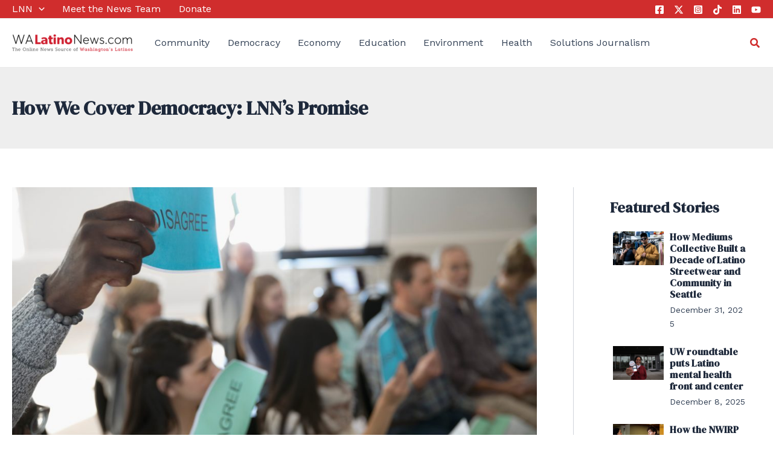

--- FILE ---
content_type: text/css
request_url: https://walatinonews.com/wp-content/plugins/ghostkit/build/gutenberg/blocks/icon/styles/style.css?ver=1742835310
body_size: 1
content:
.ghostkit-icon{--gkt-icon__justify:center;--gkt-icon__width:auto;--gkt-icon__color:inherit;--gkt-icon__background:none;display:grid}.ghostkit-icon svg{display:block;height:100%;width:100%}.ghostkit-icon-flip-vertical svg{transform:scaleY(-1)}.ghostkit-icon-flip-horizontal svg{transform:scaleX(-1)}.ghostkit-icon-flip-vertical.ghostkit-icon-flip-horizontal svg{transform:scaleY(-1) scaleX(-1)}.ghostkit-icon-inner{background:var(--gkt-icon__background);color:var(--gkt-icon__color);justify-self:var(--gkt-icon__justify);width:var(--gkt-icon__width)}
